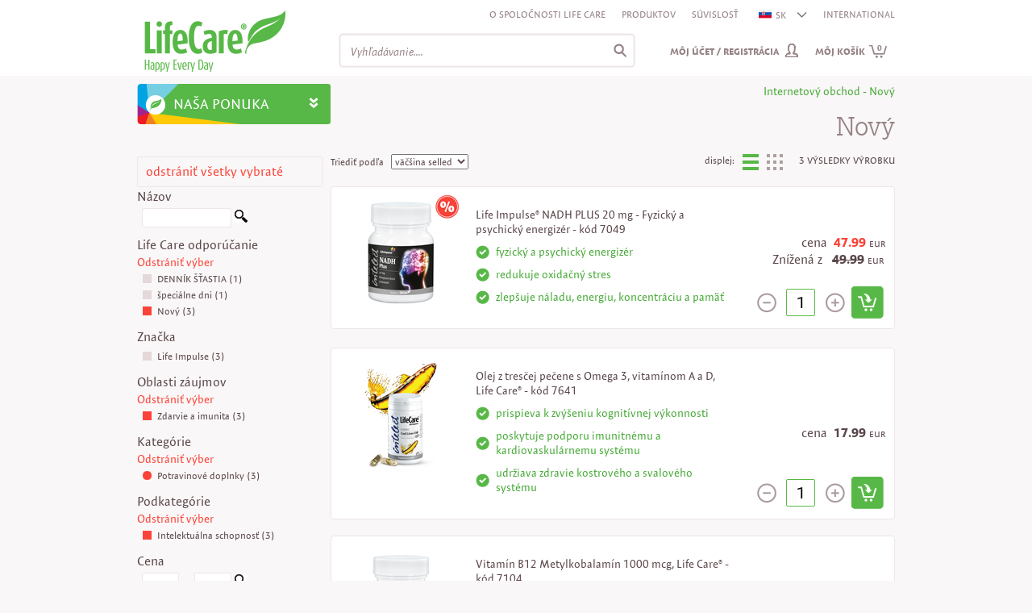

--- FILE ---
content_type: text/html; charset=utf-8
request_url: https://club.life-care.com/sklad/Capacidad-intelectual,Nuevos-productos,Salud-e-Inmunidad,Suplementos-diet%EF%BF%BD%EF%BF%BDticos/K03Z/SK/?seeAll=1-6&tagsIDs=271-97-243-153&display=list
body_size: 174483
content:

<!DOCTYPE html>
<html>
<head id="ctl00_Head1"><meta http-equiv="Content-Type" content="text/html; charset=UTF-8" /><meta http-equiv="cache-control" content="no-cache" /><meta http-equiv="expires" content="0" /><meta http-equiv="pragma" content="no-cache" />
        <meta http-equiv="X-UA-Compatible" content="IE=edge" /><meta name="robots" content="index, follow"/><meta http-equiv="Content-Language" content="sk"/>
<meta name="description" content="Online obchod , Potravinové doplnky, Intelektuálna schopnosť, Nový, Zdarvie a imunita,  LifeCare"/>
<link href="/Images/Ico/favicon.ico" rel="icon" type="image/x-icon"/>
<link href='/Css/Core/Core.css'   rel="stylesheet" type="text/css"/>
<link href='/Css/Site.css'   rel="stylesheet" type="text/css"/>
<script type="text/javascript" src="//use.typekit.net/zux0gig.js"></script><script type="text/javascript">  (function(i,s,o,g,r,a,m){i['GoogleAnalyticsObject']=r;i[r]=i[r]||function(){
(i[r].q=i[r].q||[]).push(arguments)},i[r].l=1*new Date();a=s.createElement(o),
m=s.getElementsByTagName(o)[0];a.async=1;a.src=g;m.parentNode.insertBefore(a,m)
})(window,document,'script','//www.google-analytics.com/analytics.js','ga');

ga('create', 'UA-2651878-2', 'auto');
ga('send', 'pageview');

(function(w,d,s,l,i){w[l]=w[l]||[];w[l].push({'gtm.start':
new Date().getTime(),event:'gtm.js'});var f=d.getElementsByTagName(s)[0],
j=d.createElement(s),dl=l!='dataLayer'?'&l='+l:'';j.async=true;j.src=
'https://www.googletagmanager.com/gtm.js?id='+i+dl;f.parentNode.insertBefore(j,f);
})(window,document,'script','dataLayer','GTM-PNCP7BC');
</script>
<!-- Facebook Pixel Code -->
<script>
!function(f,b,e,v,n,t,s){if(f.fbq)return;n=f.fbq=function(){n.callMethod?
n.callMethod.apply(n,arguments):n.queue.push(arguments)};if(!f._fbq)f._fbq=n;
n.push=n;n.loaded=!0;n.version='2.0';n.queue=[];t=b.createElement(e);t.async=!0;
t.src=v;s=b.getElementsByTagName(e)[0];s.parentNode.insertBefore(t,s)}(window,
document,'script','https://connect.facebook.net/en_US/fbevents.js');
fbq('init', '917702821652371'); // Insert your pixel ID here.
fbq('track', 'PageView');
</script>
<noscript><img height="1" width="1" style="display:none"
src="https://www.facebook.com/tr?id=917702821652371&ev=PageView&noscript=1"
/></noscript>
<!-- DO NOT MODIFY -->
<!-- End Facebook Pixel Code -->
<script type="text/javascript">(function(h,o,t,j,a,r){
        h.hj=h.hj||function(){(h.hj.q=h.hj.q||[]).push(arguments)};
        h._hjSettings={hjid:178053,hjsv:5};
        a=o.getElementsByTagName('head')[0];
        r=o.createElement('script');r.async=1;
        r.src=t+h._hjSettings.hjid+j+h._hjSettings.hjsv;
        a.appendChild(r);
    })(window,document,'//static.hotjar.com/c/hotjar-','.js?sv=');</script>
<script type="text/javascript">(function(e){var t=document,n=t.createElement("script");n.async=!0,n.defer=!0,n.src=e,t.getElementsByTagName("head")[0].appendChild(n)})("//c.flx1.com/78-19522.js?id=19522&m=78")</script>
<script src='/JS/StaticVars.js?rnd=3' type='text/javascript'></script>
<script type="text/javascript">stVarImgWebItemPath100x80="/MediaContent/ItemsImagesProcessed/7/100x80/";stVarBigImgWebItemPath="/MediaContent/ItemsImagesProcessed/7/";stVarImgWebItemPath200x196="/MediaContent/ItemsImagesProcessed/7/200x196/";stVarImgWebItemPath145x143="/MediaContent/ItemsImagesProcessed/7/145x143/";stVarImgWebItemPath62x60="/MediaContent/ItemsImagesProcessed/7/62x60/";stVarLoginPath="/registrácia/K12Z/SK/";stVarOpsOrderPath="/predaj/K59Z/SK/";stVarBasketPreviewPath="/objednávka-vizualizácia-ceny/K02Z/SK/";stVarItemDetailedPath="/produkt/K04Z/SK/";stVarItemSearchPath="/sklad/K03Z/SK/";stVarGlobalItemSearchPath="/Interfaces/Eshop/GlobalItemsSearch.aspx";stVarCmsContentPath="/obsah/K01Z/SK/";stVarWebSitePaths_ImgPath="/Images/";stVarWebSitePaths_WebSitePath="/";stVarOpsOrderRewritePageCode="K59Z";stVarSupracategoriesRewritePageCode="K07Z";</script>
<script src='/JS/Core/Core.js?rnd=16' type='text/javascript'></script>
<script src='/JS/Core/CoreExt.js?rnd=16' type='text/javascript'></script>
<script type="text/javascript">var wdgShpBasketInterfaceEntities = new Array();wdgShpBasketInterfaceEntities["wdgShpBasketNoItemsTextJS"]="Nemáte v košíku žiadne produkty";wdgShpBasketInterfaceEntities["wdgShpBasketBtnDelItemJS"]="Vymazať";wdgShpBasketInterfaceEntities["wdgShpBasketTotalValueTextJS"]="hodnota:";wdgShpBasketInterfaceEntities["wdgShpBasketNrItemsTextJS"]="Počet výrobkov:";wdgShpBasketInterfaceEntities["wdgShpBasketItemAddedJS"]="Produkt bol pridaný";wdgShpBasketInterfaceEntities["wdgShpBasketTotalPVATextJS"]="OHB";wdgShpBasketInterfaceEntities["wdgShpBasketSeeBasketJS"]="Pohľadnica";wdgShpBasketInterfaceEntities["wdgShpBasketItemAddedSeeMoreJS"]="Kto si kúpil tento produkt, tiež kúpil ...";wdgShpBasketInterfaceEntities["wdgShpBasketProcessAddJS"]="Spracovanie ...";wdgShpBasketInterfaceEntities["wdgShpBasketQtyTextJS"]="množstvo:";wdgShpBasketInterfaceEntities["wdgShpBasketLastAddedTextJS"]="Najnovšie produkty pridané:";wdgShpBasketInterfaceEntities["wdgShpBasketValueTextJS_NEW"]="hodnota";</script>
<script type="text/javascript">
            function WdgShpBasketGetEntityLanguageContent(code) {
                var langContent = "";
                if (wdgShpBasketInterfaceEntities) { 
                    if(wdgShpBasketInterfaceEntities[code])
                        langContent = wdgShpBasketInterfaceEntities[code];
                }
                return langContent;
            }</script>
<script type="text/javascript">var wdgSearchBarInterfaceEntities = new Array();wdgSearchBarInterfaceEntities["txtSearchBarAutocompleteFooterText"]="Pozrite si všetky nájdené záznamy @NrRecords";</script>
<script type="text/javascript">
            function WdgSearchBarGetEntityLanguageContent(code) {
                var langContent = "";
                if (wdgSearchBarInterfaceEntities) { 
                    if(wdgSearchBarInterfaceEntities[code])
                        langContent = wdgSearchBarInterfaceEntities[code];
                }
                return langContent;
            }</script>
<script src='/JS/Widgets/Widgets.js?rnd=25' type='text/javascript'></script>
<script src='/JS/Utils.js' type='text/javascript'></script>
<script src='/JS/LogError.js?rnd=3' type='text/javascript'></script>
<script src='/JS/Observer.js?rnd=3' type='text/javascript'></script>
<script type="text/javascript">workerObsEntity='ESHOP_DEFAULTPAGE';workerObsSess='onuq3ka0qxxmzl141z4latsr';workerObsURL='/sklad/Capacidad-intelectual,Nuevos-productos,Salud-e-Inmunidad,Suplementos-dietï¿½ï¿½ticos/K03Z/SK/?seeAll=1-6&tagsIDs=271-97-243-153&display=list';workerObsIP='3.148.102.94';</script>
<script type='text/javascript'>$(document).ready(function () { try{Typekit.load();}catch(e){} });</script>
<script type='text/javascript'>$(document).ready(function () {uiTopMenusBgColors[uiTopMenusBgColors.length]=new TopMenuBgColor(71,'#ffffff','#57b847');uiTopMenusBgColors[uiTopMenusBgColors.length]=new TopMenuBgColor(70,'#ffffff','#f38120');uiTopMenusBgColors[uiTopMenusBgColors.length]=new TopMenuBgColor(73,'#ffffff','#eb1c24');uiTopMenusBgColors[uiTopMenusBgColors.length]=new TopMenuBgColor(72,'#ffffff','#00b3c7');uiTopMenusBgColors[uiTopMenusBgColors.length]=new TopMenuBgColor(75,'#ffffff','#ffc905');uiTopMenusBgColors[uiTopMenusBgColors.length]=new TopMenuBgColor(76,'#ffffff','#a2238e');uiTopMenusBgColors[uiTopMenusBgColors.length]=new TopMenuBgColor(79,'#ffffff','#d04339');uiTopMenusBgColors[uiTopMenusBgColors.length]=new TopMenuBgColor(80,'#ffffff','#324156');uiTopMenusBgColors[uiTopMenusBgColors.length]=new TopMenuBgColor(81,'#57b847','#e2242b');});</script>

    <script src='/JS/EShop/Default.js?rnd=16' type='text/javascript'></script><title>
	Online obchod , Potravinové doplnky, Intelektuálna schopnosť, Nový, Zdarvie a imunita,  LifeCare
</title></head>
<body>

<form method="post" action="./?seeAll=1-6&amp;tagsIDs=271-97-243-153&amp;display=list&amp;ctryCode=SK" id="aspnetForm">
<div class="aspNetHidden">
<input type="hidden" name="__VIEWSTATE" id="__VIEWSTATE" value="/[base64]/[base64]/cm5kPTE2JyB0eXBlPSd0ZXh0L2phdmFzY3JpcHQnPjwvc2NyaXB0Pg0KPHNjcmlwdCBzcmM9Jy9KUy9Db3JlL0NvcmVFeHQuanM/[base64]/[base64]/cm5kPTI1JyB0eXBlPSd0ZXh0L2phdmFzY3JpcHQnPjwvc2NyaXB0Pg0KPHNjcmlwdCBzcmM9Jy9KUy9VdGlscy5qcycgdHlwZT0ndGV4dC9qYXZhc2NyaXB0Jz48L3NjcmlwdD4NCjxzY3JpcHQgc3JjPScvSlMvTG9nRXJyb3IuanM/[base64]/CvcOvwr/[base64]/wr3Dr8K/[base64]/wr3Dr8K/[base64]/CvcOvwr/[base64]/Cv8K9w6/Cv8K9dGljb3MvSzAzWi9CRS8/[base64]/wr3Dr8K/[base64]/CvcOvwr/[base64]/wr3Dr8K/[base64]/CvcOvwr/[base64]/Cv8K9w6/Cv8K9dGljb3MvSzAzWi9IVS8/[base64]/wr3Dr8K/[base64]/wr3Dr8K/[base64]/wr3Dr8K/[base64]/wr3Dr8K/[base64]/wr3Dr8K/[base64]/wr3Dr8K/[base64]/wr3Dr8K/[base64]/[base64]/[base64]/[base64]/[base64]/[base64]/c2VlQWxsPTEmdGFnc0lEcz0yNzEiIHRhcmdldD0iX3NlbGYiPlpkYXJ2aWUgYSBpbXVuaXRhPC9hPjwvbGk+PGxpPjxhIHN0eWxlPSIiIGlkPSJ0b3BNZW51SXRlbXNfNzAiIGhyZWY9Ii9za2xhZC9EZXRveGlrw6FjaWEtYS1kacOpdGEvSzAzWi9TSy8/c2VlQWxsPTEmdGFnc0lEcz0yNzIiIHRhcmdldD0iX3NlbGYiPkRldG94aWvDoWNpYSBhIGRpw6l0YTwvYT48L2xpPjxsaT48YSBzdHlsZT0iIiBpZD0idG9wTWVudUl0ZW1zXzczIiBocmVmPSIvc2tsYWQvU3Rhcm9zdGxpdm9zxaUtby1rcsOhc3UvSzAzWi9TSy8/c2VlQWxsPTEmdGFnc0lEcz0yNjgiIHRhcmdldD0iX3NlbGYiPlN0YXJvc3RsaXZvc8WlIG8ga3LDoXN1PC9hPjwvbGk+PGxpPjxhIHN0eWxlPSIiIGlkPSJ0b3BNZW51SXRlbXNfNzIiIGhyZWY9Ii9za2xhZC/[base64]/[base64]/[base64]/[base64]/[base64]/[base64]/[base64]/[base64]/[base64]/[base64]/[base64]/[base64]/[base64]/[base64]/[base64]/EjmFsxaFpZS1kb3Bsbmt5LEtvem1ldGlja8OpLWRvcGxua3ksU3Rhcm9zdGxpdm9zxaUtby1rcsOhc3UvSzAzWi9TSy8/[base64]/[base64]/EjGlzdGVuaWUsxIxpc3RlbmllLWRvbXUvSzAzWi9TSy8/c2VlQWxsPTEmdGFnc0lEcz0yNjktMjEzIiB0YXJnZXQ9Il9zZWxmIj7EjGlzdGVuaWU8L2E+PC9saT48bGkgY2xhc3M9ImJsYWNrMTIgcGFkZGluZy1sZWZ0LTUiPjxhIGlkPSJ0b3BTdWJtZW51TWVudUl0ZW1zXzEyNTYiIGhyZWY9Ii9za2xhZC/[base64]/c2VlQWxsPTEtNiZ0YWdzSURzPTI2OS0yMTMtMTQ4IiB0YXJnZXQ9Il9zZWxmIj5abcOhcm5pxaU8L2E+PC9saT48bGkgY2xhc3M9ImJsYWNrMTIgcGFkZGluZy1sZWZ0LTUiPjxhIGlkPSJ0b3BTdWJtZW51TWVudUl0ZW1zXzEyNjIiIGhyZWY9Ii9za2xhZC/[base64]/[base64]/EjGlzdGVuaWUsxIxpc3RlbmllLWRvbXUsU3RvdmUvSzAzWi9TSy8/[base64]/[base64]/[base64]/[base64]/[base64]/[base64]/[base64]/[base64]/[base64]/wr3Dr8K/[base64]/[base64]/[base64]/[base64]/[base64]/[base64]/Cv8K9w6/Cv8K9dGljb3MvSzAzWi9TSy8/[base64]/[base64]/[base64]/[base64]/[base64]/[base64]/dGFnSUQ9MjUmZW50aXR5SUQ9MTk0OTkiIHRpdGxlPSJIb3cgdG8gcHVyY2hhc2U/[base64]/[base64]/[base64]" />
</div>

<div class="aspNetHidden">

	<input type="hidden" name="__VIEWSTATEGENERATOR" id="__VIEWSTATEGENERATOR" value="6F755974" />
	<input type="hidden" name="__EVENTVALIDATION" id="__EVENTVALIDATION" value="/wEdAAYywobc1BOPzTVJVSn385HfRcVj82fPexVuxv/EZsTdZ/YPB0hOI+XWRMHb+gMzUU0fu4rabYrzcNGd+1+nFEApm1JfmAhgrQdyTZF870mHzKylu17JYq6drjVJylnRLoqnO+8yHHiCgj+hNdG3fMf8F84usELH6oEKDbODGSsxCw==" />
</div>
<div id="uiBgMain">
    <div id="headerFakeDiv" class="diplay-none pos-fixed z-index-97"></div>               
    <div id="uiMain">
        
        <div id="uiContent">            
            <div id="uiHeader"> 
                   
                <div id="ctl00_pnlHeader">
	                       
                    <div id="headerLogo" class="header-logo">
                        <a href="/SK/">
                        <img src="/Images/header-company-logo.png" class="header-company-logo" alt=""/>
                        </a>
                    </div>
                    <div class="header-content">
                        <div  style="height:31px;#height:29px;">
                             
                            <div class="float-right">
                                <div class="float-left padding-left-10"><a href="/obsah/Príbeh/Príbeh-Life-Care/K01Z/SK/?tagID=12&entityID=19494" title="Despre noi" target="_blank" >O spoločnosti Life Care</a></div><div class="float-left padding-left-10"><a href="/sklad/K03Z/SK/?seeAll=1" title="Products" target="_blank" >Produktov</a></div><div class="float-left padding-left-10"><a href="/obsah/Ako-nakupovať/Ako-nakupovať/K01Z/SK/?tagID=25&entityID=19499" title="Contact" target="_blank" >Súvislosť</a></div>
                                
                                <div class="float-left padding-left-10" style="z-index:100;">
                         <div style="position:relative;width:65px;border-bottom: 1px solid transparent;">
                        <div id="wdgCtryBar">
                            <ul><li id="liCtryBar_13_SK" ><a id="aCtryBar_13_SK" onclick="CtryBarOpenCloseClick(this);return false;" href="/sklad/Capacidad-intelectual,Nuevos-productos,Salud-e-Inmunidad,Suplementos-dietï¿½ï¿½ticos/K03Z/SK/?seeAll=1-6&tagsIDs=271-97-243-153&display=list" title="SK"><img src="/Images/Flags/flag-SK.png" style="padding-top:2px;padding-right:5px;" alt="SK"/>SK<img id="wdgCtryBarArrow" src="/Images/Bullets/arr-small-down.png" class="wdgCtryBar-arrow" alt=""/></a></li><li id="liCtryBar_001_RO"style='display:none;'><a id="aCtryBar_001_RO" href="/sklad/Capacidad-intelectual,Nuevos-productos,Salud-e-Inmunidad,Suplementos-dietï¿½ï¿½ticos/K03Z/RO/?seeAll=1-6&tagsIDs=271-97-243-153&display=list" title="RO"><img src="/Images/Flags/flag-RO.png" style="padding-top:2px;padding-right:5px;" alt="RO"/>RO</a></li><li id="liCtryBar_002_AT"style='display:none;'><a id="aCtryBar_002_AT" href="/sklad/Capacidad-intelectual,Nuevos-productos,Salud-e-Inmunidad,Suplementos-dietï¿½ï¿½ticos/K03Z/AT/?seeAll=1-6&tagsIDs=271-97-243-153&display=list" title="AT"><img src="/Images/Flags/flag-AT.png" style="padding-top:2px;padding-right:5px;" alt="AT"/>AT</a></li><li id="liCtryBar_003_BE"style='display:none;'><a id="aCtryBar_003_BE" href="/sklad/Capacidad-intelectual,Nuevos-productos,Salud-e-Inmunidad,Suplementos-dietï¿½ï¿½ticos/K03Z/BE/?seeAll=1-6&tagsIDs=271-97-243-153&display=list" title="BE"><img src="/Images/Flags/flag-BE.png" style="padding-top:2px;padding-right:5px;" alt="BE"/>BE</a></li><li id="liCtryBar_004_BG"style='display:none;'><a id="aCtryBar_004_BG" href="/sklad/Capacidad-intelectual,Nuevos-productos,Salud-e-Inmunidad,Suplementos-dietï¿½ï¿½ticos/K03Z/BG/?seeAll=1-6&tagsIDs=271-97-243-153&display=list" title="BG"><img src="/Images/Flags/flag-BG.png" style="padding-top:2px;padding-right:5px;" alt="BG"/>BG</a></li><li id="liCtryBar_005_EN"style='display:none;'><a id="aCtryBar_005_EN" href="/sklad/Capacidad-intelectual,Nuevos-productos,Salud-e-Inmunidad,Suplementos-dietï¿½ï¿½ticos/K03Z/EN/?seeAll=1-6&tagsIDs=271-97-243-153&display=list" title="EN"><img src="/Images/Flags/europa.png" style="padding-top:2px;padding-right:5px;" alt="EN"/>EN</a></li><li id="liCtryBar_006_FR"style='display:none;'><a id="aCtryBar_006_FR" href="/sklad/Capacidad-intelectual,Nuevos-productos,Salud-e-Inmunidad,Suplementos-dietï¿½ï¿½ticos/K03Z/FR/?seeAll=1-6&tagsIDs=271-97-243-153&display=list" title="FR"><img src="/Images/Flags/flag-FR.png" style="padding-top:2px;padding-right:5px;" alt="FR"/>FR</a></li><li id="liCtryBar_007_DE"style='display:none;'><a id="aCtryBar_007_DE" href="/sklad/Capacidad-intelectual,Nuevos-productos,Salud-e-Inmunidad,Suplementos-dietï¿½ï¿½ticos/K03Z/DE/?seeAll=1-6&tagsIDs=271-97-243-153&display=list" title="DE"><img src="/Images/Flags/flag-DE.png" style="padding-top:2px;padding-right:5px;" alt="DE"/>DE</a></li><li id="liCtryBar_008_HU"style='display:none;'><a id="aCtryBar_008_HU" href="/sklad/Capacidad-intelectual,Nuevos-productos,Salud-e-Inmunidad,Suplementos-dietï¿½ï¿½ticos/K03Z/HU/?seeAll=1-6&tagsIDs=271-97-243-153&display=list" title="HU"><img src="/Images/Flags/flag-HU.png" style="padding-top:2px;padding-right:5px;" alt="HU"/>HU</a></li><li id="liCtryBar_009_IE"style='display:none;'><a id="aCtryBar_009_IE" href="/sklad/Capacidad-intelectual,Nuevos-productos,Salud-e-Inmunidad,Suplementos-dietï¿½ï¿½ticos/K03Z/IE/?seeAll=1-6&tagsIDs=271-97-243-153&display=list" title="IE"><img src="/Images/Flags/flag-IE.png" style="padding-top:2px;padding-right:5px;" alt="IE"/>IE</a></li><li id="liCtryBar_10_IT"style='display:none;'><a id="aCtryBar_10_IT" href="/sklad/Capacidad-intelectual,Nuevos-productos,Salud-e-Inmunidad,Suplementos-dietï¿½ï¿½ticos/K03Z/IT/?seeAll=1-6&tagsIDs=271-97-243-153&display=list" title="IT"><img src="/Images/Flags/flag-IT.png" style="padding-top:2px;padding-right:5px;" alt="IT"/>IT</a></li><li id="liCtryBar_11_MD"style='display:none;'><a id="aCtryBar_11_MD" href="/sklad/Capacidad-intelectual,Nuevos-productos,Salud-e-Inmunidad,Suplementos-dietï¿½ï¿½ticos/K03Z/MD/?seeAll=1-6&tagsIDs=271-97-243-153&display=list" title="MD"><img src="/Images/Flags/flag-MD.png" style="padding-top:2px;padding-right:5px;" alt="MD"/>MD</a></li><li id="liCtryBar_12_RS"style='display:none;'><a id="aCtryBar_12_RS" href="/sklad/Capacidad-intelectual,Nuevos-productos,Salud-e-Inmunidad,Suplementos-dietï¿½ï¿½ticos/K03Z/RS/?seeAll=1-6&tagsIDs=271-97-243-153&display=list" title="RS"><img src="/Images/Flags/flag-RS.png" style="padding-top:2px;padding-right:5px;" alt="RS"/>RS</a></li><li id="liCtryBar_14_ES"style='display:none;'><a id="aCtryBar_14_ES" href="/sklad/Capacidad-intelectual,Nuevos-productos,Salud-e-Inmunidad,Suplementos-dietï¿½ï¿½ticos/K03Z/ES/?seeAll=1-6&tagsIDs=271-97-243-153&display=list" title="ES"><img src="/Images/Flags/flag-ES.png" style="padding-top:2px;padding-right:5px;" alt="ES"/>ES</a></li><li id="liCtryBar_15_TR"style='display:none;'><a id="aCtryBar_15_TR" href="/sklad/Capacidad-intelectual,Nuevos-productos,Salud-e-Inmunidad,Suplementos-dietï¿½ï¿½ticos/K03Z/TR/?seeAll=1-6&tagsIDs=271-97-243-153&display=list" title="TR"><img src="/Images/Flags/flag-TR.png" style="padding-top:2px;padding-right:5px;" alt="TR"/>TR</a></li><li id="liCtryBar_16_GB"style='display:none;'><a id="aCtryBar_16_GB" href="/sklad/Capacidad-intelectual,Nuevos-productos,Salud-e-Inmunidad,Suplementos-dietï¿½ï¿½ticos/K03Z/GB/?seeAll=1-6&tagsIDs=271-97-243-153&display=list" title="GB"><img src="/Images/Flags/flag-EN.png" style="padding-top:2px;padding-right:5px;" alt="GB"/>GB</a></li></ul></div></div></div><div class="float-left align-right padding-left-10"><a id="aCtryBar_100_International" href="https://club.life-care.com/international/" title="INTERNATIONAL" target="_blank">INTERNATIONAL</a></div>
                            </div>                                    
                            <div class="clear-both"></div>
                        </div>
                        <div>
                            <div class="float-right" style="width:90%;">
                                
                            </div>
                            <div class="clear-left"></div>
                        </div>
                        <div>
                            <div class="float-left padding-left-10">
                                <div>
                                    <div class="float-left">                                
                                        <div id="wdgSearchBarDivCmb" style="width:2px;">
                                                  
                                                <input type="hidden" id="wdgSearchBarTypeHidden" name="wdgSearchBarTypeHidden" value="item"/>
                                                <input type="hidden" id="wdgSearchBarCmsTagIDHidden" name="wdgSearchBarCmsTagIDHidden" value=""/>
                                        </div>                                
                                        <div id="wdgSearchBarDivText" class="ui-widget">
                                            <input type="text" id="wdgSearchBarInputText"  class="italic" name="wdgSearchBarInputText" value="Vyhľadávanie...."/>
                                            <input type="hidden" id="hiddenWdgSearchBarDefaultInputText" value="Vyhľadávanie...."/>
                                        </div>                                
                                        <div class="clear-both"></div>
                                    </div>
                                    <div class="clear-left"></div>
                            </div>
                            </div>    
                            <div id="uiLoginAndBasket">
                                <div class="float-right">
                                    <div id="wdgShpBasket"><div id="wdgShpBasketLi"><div id="wdgShpBasketData" onclick="javascript:document.location.href='/objednávka-vizualizácia-ceny/K02Z/SK/';return false;"><a id="wdgShpBasketText" href="/objednávka-vizualizácia-ceny/K02Z/SK/">Môj košík<span id="wdgShpBasketNrItems">0</span></a></div><div id="wdgShpBasketDetails"><div id="wdgShpBasketDetailsData"><ul><li>
                                    <div class="wdgShpBasketDetails-div-item" style="width:320px;margin-left:-30px;">
                                        <span>nemáte žiadne produkty v košíku</span></div>                                    
                                    </li>
                                    </ul>
                                    </div><div id="wdgShpBasketDetailsBottom">&nbsp;</div></div></div></div>
                                </div>
                                <div class="float-right">    
                                    <div id="wdgUserLoginUI"><div id="wdgUserLoginContent"><div><a id="wdgUserLogin" href="/registrácia/K12Z/SK/">Môj účet / Registrácia</a></div>
                                    <div id="wdgUserLoginDetails" style="display:none;">                                        
                                        <div class="padding-top-5 width-max padding-right-10"><input type="text" id="wdgUserLoginUserName" name="wdgUserLoginUserName" placeholder="užívateľ"  class="input-text-login-radius4 "/></div>                                        
                                        <div class="padding-top-5 width-max padding-right-10"><input type="password" id="wdgUserLoginPasswd" name="wdgUserLoginPasswd" placeholder="heslo" class="input-text-login-radius4 "/></div>
                                        <div class="padding-top-5 width-max padding-right-10">
                                            <input type="checkbox" id="wdgUserLoginChckBoxGDPR" name="wdgUserLoginChckBoxGDPR" style="opacity: 0.8;filter:alpha(opacity=80);"/><label id="wdgUserLoginLblGDPR" for="wdgUserLoginChckBoxGDPR">Súhlasím so spracovaním osobných údajov podľa <a target="_blank" class="underline" href=" https://life-care.com/obsah/V%C5%A1eobecn%C3%A9-obchodn%C3%A9-podmienky/Nariadenie-o-ochrane-osobn%C3%BDch-%C3%BAdajov-(GDPR)/K01Z/SK/?tagID=24&entityID=19576">GDPR</a></label><br/>
                                            <span id="wdgUserLoginLblGDPRError" class="display-none" style="color:#ffff00;">Požadované pole</span>
                                        </div>
                                        <div class="padding-top-5 width-max padding-right-10">
                                            <input type="checkbox" id="wdgUserLoginChckBoxDataProcessing" name="wdgUserLoginChckBoxDataProcessing" style="opacity: 0.8;filter:alpha(opacity=80);"/><label id="wdgUserLoginLblDataProcessing" for="wdgUserLoginChckBoxDataProcessing">Dohoda o spolupráci ako pridružený prevádzkovateľ podľa <a target="_blank" class="underline" href="https://life-care.com/obsah/V%C5%A1eobecn%C3%A9-obchodn%C3%A9-podmienky/Dohoda-o-spolupr%C3%A1ci-ako-pridru%C5%BEen%C3%BD-prev%C3%A1dzkovate%C4%BE-pod%C4%BEa-GDPR/K01Z/SK/?tagID=24&entityID=19598 ">GDPR</a></label><br/>
                                            <span id="wdgUserLoginLblDataProcessingError" class="display-none" style="color:#ffff00;">Požadované pole</span>
                                        </div>
                                        <div class="padding-top-10 margin-plus width-max">
                                            <input type="hidden" id="wdgUserIsLoginAction" name="wdgUserIsLoginAction"/>
                                            <div class="float-left">                                            
                                                <input type ="button" class="btn-almost-white-radius4 bold" id="wdgUserLoginBtn" name="wdgUserLoginBtn" onclick="WdgUserLoginDetailsLoginBtnClick()" value="Prihlásiť"/>
                                            </div>
                                            <div class="float-right">
                                                <a href="/registrácia/K12Z/SK/?act=recoverpasswd" id="wdgUserLoginRecoverPasswd">zabudol si heslo?</a>
                                            </div>
                                            <div class="clear-left"></div>
                                        </div>
                                        <div id="wdgUserLoginBottom">
                                            <div id="wdgUserLoginBoxLowerContent">    
                                                <p class="strongTitle-white">Nový užívateľ?</p>
                                                <p id="wdgUserLoginNewAccountText">Vytvorte si bezplatný účet a začnite využívať výhody partnerov Life Care! Spojíte sa s komunitou ľudí šťastnými.&nbsp;<a href="#" id="wdgUserLoginNewAccountDetailsLink">Chcete viac informácií? >></a></p>
                                                <div class="margin-plus2">
                                                    <input type ="button" class="btn-almost-white-radius4 bold" id="wdgUserLoginRegister" name="wdgUserLoginRegister" onclick="document.location.href='/zaregistrovanie/K60Z/SK/?step=1'" value="Vytvorte účet"/>
                                                </div>
                                            </div>
                                        </div>                                        
                                    </div></div></div>
                                </div>
                                
                                <div class="clear-right"></div>
                            </div>
                            
                            <div class="float-right" style="padding-right:70px;">
                                <!--<a id="wdgQuickOpsOrder" href="/predaj/K59Z/SK/?act=basket">Rýchla objednávka</a>-->
                                
                                    
                            </div>
                            <div class="clear-both"></div>                        
                        </div>
                    </div>
                    <div class="clear-left"></div>
                    
                
</div>
            </div>
            <div id="uiTopMenuContent">  
                <div id="uiTopMenuPosition">              
                <div id="uiTopMenu">   
                    <div id="uiTopMenuOpener">
                        <div id="uiTopMenuOpenerContent">                            
                            <div class="float-left">
                                Naša ponuka
                            </div>
                            <div class="float-right padding-right-5">
                                <img id="imgLeftMenuOpener" src="../../../../Images/Bullets/menu-opener-arrow-down.png" />
                            </div>
                        </div>
                    </div>             
                    <div id="wdgTopMenu" style="display:none;">
                        <div id="topMenuLeft">
                            <ul class="top-menu-ul" id="topMenuLeftUL">
                                <li class="top-menu-li-first"><a style="" id="topMenuItems_71" href="/sklad/Zdarvie-a-imunita/K03Z/SK/?seeAll=1&tagsIDs=271" target="_self">Zdarvie a imunita</a></li><li><a style="" id="topMenuItems_70" href="/sklad/Detoxikácia-a-diéta/K03Z/SK/?seeAll=1&tagsIDs=272" target="_self">Detoxikácia a diéta</a></li><li><a style="" id="topMenuItems_73" href="/sklad/Starostlivosť-o-krásu/K03Z/SK/?seeAll=1&tagsIDs=268" target="_self">Starostlivosť o krásu</a></li><li><a style="" id="topMenuItems_72" href="/sklad/Čistenie-domu/K03Z/SK/?seeAll=1&tagsIDs=269" target="_self">Čistenie domu</a></li><li><a style="" id="topMenuItems_75" href="/sklad/Výživa-a-šport/K03Z/SK/?seeAll=1&tagsIDs=270" target="_self">Výživa a šport</a></li><li><a style="" id="topMenuItems_76" href="/magazin/Bani-si-Antreprenoriat/K03Z/SK/?seeAll=1&tagsIDs=265" target="_self">Peniaze a Podnikanie</a></li><li><a class="font-14" style="padding:2px 9px 2px 0px;" id="topMenuItems_79" href="/sklad/DENNÍK-ŠŤASTIA,špeciálne-dni/K03Z/SK/?seeAll=1&tagsIDs=276-275" target="_self"  onmouseover="GlobalChangeLinkImgSrc(this,'https://club.life-care.com/MediaContent/WebMenu/menu_header_promo_over.png');" onmouseout="GlobalChangeLinkImgSrc(this,'https://club.life-care.com/MediaContent/WebMenu/menu_header_promo.png');" ><img src="https://club.life-care.com/MediaContent/WebMenu/menu_header_promo.png" class="valign-middle" alt="" /> <span style="" >AKČNÉ</span></a></li><li><a class="font-14" style="padding:2px 9px 2px 0px;" id="topMenuItems_80" href="/sklad/Nový/K03Z/SK/?seeAll=1&tagsIDs=153" target="_self"  onmouseover="GlobalChangeLinkImgSrc(this,'https://club.life-care.com/MediaContent/WebMenu/menu_header_news_over.png');" onmouseout="GlobalChangeLinkImgSrc(this,'https://club.life-care.com/MediaContent/WebMenu/menu_header_news.png');" ><img src="https://club.life-care.com/MediaContent/WebMenu/menu_header_news.png" class="valign-middle" alt="" /> <span style="" >NOVÝ</span></a></li><li style="line-height:40px;vertical-align:middle;background-color:#57b847;color:#ffffff !important;border-radius:4px;margin-right:10px;"><a class="font-14" style="color:#ffffff !important;padding:2px 9px 2px 0px;" id="topMenuItems_81" href="/obsah/Tvoje-podnikanie-Life-Care/Tvoje-podnikanie-Life-Care/K01Z/SK/?tagID=41&entityID=19994&tagTypeIds=20-24" target="_self"  onmouseover="GlobalChangeLinkImgSrc(this,'https://club.life-care.com/MediaContent/WebMenu/Icon_franciza-Life-Care-mouse_over-2.png');" onmouseout="GlobalChangeLinkImgSrc(this,'https://club.life-care.com/MediaContent/WebMenu/Icon_franciza-Life-Care-normal1.png');" ><img src="https://club.life-care.com/MediaContent/WebMenu/Icon_franciza-Life-Care-normal1.png" class="valign-middle" alt="" /> <span style="color:#ffffff !important;" >Tvoje podnikanie Life Care</span></a></li>
                            </ul>
                        </div>                                  
                        <div class="clear-both"></div>
                        <div id="uiTopSubmenu">
                            <div id="topSubmenuContent">               
                                <div id="topSubmenuContentData">                                    
                                    <div id="topMenuItems_71_Submenu" class="top-submenu-items"><div class="padding-top-15"><div class="float-left"><div><div class="top-submenu-section-div"><div class="float-left"><ul><li class="padding-top-5 gray14 bold"><a id="topSubmenuMenuItems_1194" href="/sklad/Potravinové-doplnky,Zdarvie-a-imunita/K03Z/SK/?seeAll=1-6&tagsIDs=271-97" target="_self">Potravinové doplnky</a></li><li class="black12 padding-left-5"><a id="topSubmenuMenuItems_1203" href="/sklad/Podpora-imunitného-systému,Zdarvie-a-imunita/K03Z/SK/?seeAll=1-6&tagsIDs=271-143" target="_self">Podpora imunitného systému</a></li><li class="black12 padding-left-5"><a id="topSubmenuMenuItems_1207" href="/sklad/Vitalita,Zdarvie-a-imunita/K03Z/SK/?seeAll=1-6&tagsIDs=271-149" target="_self">Vitalita</a></li><li class="black12 padding-left-5"><a id="topSubmenuMenuItems_1208" href="/sklad/Srdcovocievne,Zdarvie-a-imunita/K03Z/SK/?seeAll=1-6&tagsIDs=271-112" target="_self">Srdcovocievne</a></li><li class="black12 padding-left-5"><a id="topSubmenuMenuItems_1210" href="/sklad/Pohyblivosť-kĺbov,Zdarvie-a-imunita/K03Z/SK/?seeAll=1-6&tagsIDs=271-133" target="_self">Pohyblivosť kĺbov</a></li><li class="black12 padding-left-5"><a id="topSubmenuMenuItems_1211" href="/sklad/Zdarvie-a-imunita,Zníženie-stresu/K03Z/SK/?seeAll=1-6&tagsIDs=271-138" target="_self">Zníženie stresu</a></li><li class="black12 padding-left-5"><a id="topSubmenuMenuItems_1212" href="/sklad/Udržanie-mladosti,Zdarvie-a-imunita/K03Z/SK/?seeAll=1-6&tagsIDs=271-131" target="_self">Udržanie mladosti</a></li><li class="black12 padding-left-5"><a id="topSubmenuMenuItems_1205" href="/sklad/Alergie,Zdarvie-a-imunita/K03Z/SK/?seeAll=1&tagsIDs=271-98" target="_self">Alergie</a></li><li class="black12 padding-left-5"><a id="topSubmenuMenuItems_1209" href="/sklad/Intelektuálna-schopnosť,Zdarvie-a-imunita/K03Z/SK/?seeAll=1-6&tagsIDs=271-243" target="_self">Intelektuálna schopnosť</a></li><li class="black12 padding-left-5"><a id="topSubmenuMenuItems_1204" href="/store/Health-and-Immunity,Metabolic-support/K03Z/SK/?seeAll=1-6&tagsIDs=271-260" target="_self">Metabolická podpora</a></li><li class="black12 padding-left-5"><a id="topSubmenuMenuItems_1213" href="/sklad/Hydration-and-oxygenation,Zdarvie-a-imunita/K03Z/SK/?seeAll=1-6&tagsIDs=271-253" target="_self">Hydratácia a okysličovanie</a></li><li class="black12 padding-left-5"><a id="topSubmenuMenuItems_1376" href="/sklad/Sexuálne-toniká,Zdarvie-a-imunita/K03Z/SK/?seeAll=1-6&tagsIDs=271-144" target="_self">Sexuálne toniká</a></li></ul></div><div class="float-left"><ul><li class="padding-top-5 gray14 bold"><a id="topSubmenuMenuItems_1195" href="/sklad/Terapeutická-kozmetika,Zdarvie-a-imunita/K03Z/SK/?seeAll=1&tagsIDs=271-93" target="_self">Terapeutická kozmetika</a></li><li class="black12 padding-left-5"><a id="topSubmenuMenuItems_1215" href="/sklad/Proti-reume,Zdarvie-a-imunita/K03Z/SK/?seeAll=1-6&tagsIDs=271-236" target="_self">Proti reume</a></li><li class="black12 padding-left-5"><a id="topSubmenuMenuItems_1216" href="/sklad/Proti-zápalu,Zdarvie-a-imunita/K03Z/SK/?seeAll=1-6&tagsIDs=271-103" target="_self">Proti zápalu</a></li><li class="black12 padding-left-5"><a id="topSubmenuMenuItems_1224" href="/sklad/Foot-care,Zdarvie-a-imunita/K03Z/SK/?seeAll=1-6&tagsIDs=271-254" target="_self">Starostlivosť o nohy</a></li><li class="black12 padding-left-5"><a id="topSubmenuMenuItems_1218" href="/sklad/Other-special-needs,Zdarvie-a-imunita/K03Z/SK/?seeAll=1-6&tagsIDs=271-235" target="_self">Ďalšie špeciálne potreby</a></li></ul></div><div class="clear-left"></div></div></div></div><div class="top-submenu-items-column-banners"><ul><li><div class="display-inline"><a href="/Interfaces/sklad/Podpora-imunitného-systému,Zdarvie-a-imunita/K03Z/SK/?seeAll=1-6&tagsIDs=271-143" target="_self"><img style="border:0px;" src="https://club.life-care.com/MediaContent/Banners/lifecare-banner_290x410-23_6-SK-sanatate.png" alt=""/></a></div></li><li><div class="display-inline"><a href="/Interfaces/produs/K04Z/RO/?itemID=16889" target="_self"></a></div></li></ul></div><div class="clear-both"></div></div></div><div id="topMenuItems_70_Submenu" class="top-submenu-items"><div class="padding-top-15"><div class="float-left"><div><div class="top-submenu-section-div"><div class="float-left"><ul><li class="padding-top-5 gray14 bold"><a id="topSubmenuMenuItems_1165" href="/sklad/Detoxikácia-a-diéta,Regulácia-hmotnosti/K03Z/SK/?seeAll=1&tagsIDs=272-212" target="_self">Regulácia hmotnosti</a></li><li class="black12 padding-left-5"><a id="topSubmenuMenuItems_1168" href="/sklad/Detoxikácia-a-diéta,Regulácia-hmotnosti,Regulácia-hmotnosti/K03Z/SK/?seeAll=1&tagsIDs=272-212-114" target="_self">Regulácia hmotnosti</a></li><li class="padding-top-5 gray14 bold"><a id="topSubmenuMenuItems_1169" href="/sklad/Detoxikácia-a-diéta/K03Z/SK/?seeAll=1&tagsIDs=272" target="_self">Detoxikácia</a></li><li class="black12 padding-left-5"><a id="topSubmenuMenuItems_1191" href="/sklad/Detoxikácia,Detoxikácia-a-diéta/K03Z/SK/?seeAll=1&tagsIDs=272-215" target="_self">Detoxikácia</a></li></ul></div><div class="float-left"><ul><li class="padding-top-5 gray14 bold"><a id="topSubmenuMenuItems_1190" href="/sklad/Detoxikácia-a-diéta,Trávenie/K03Z/SK/?seeAll=1&tagsIDs=272-216" target="_self">Trávenie</a></li><li class="black12 padding-left-5"><a id="topSubmenuMenuItems_1189" href="/sklad/Detoxikácia-a-diéta,Trávenie,Trávenie/K03Z/SK/?seeAll=1&tagsIDs=272-216-119" target="_self">Trávenie</a></li></ul></div><div class="clear-left"></div></div></div></div><div class="top-submenu-items-column-banners"><ul><li><div class="display-inline"><a href="/Interfaces/sklad/Detoxikácia-a-diéta,Regulácia-hmotnosti,Regulácia-hmotnosti/K03Z/SK/?seeAll=1&tagsIDs=272-212-114" target="_self"><img style="border:0px;" src="https://club.life-care.com/MediaContent/Banners/lifecare-banner_290x410-23_6-SK-slabire.png" alt=""/></a></div></li></ul></div><div class="clear-both"></div></div></div><div id="topMenuItems_73_Submenu" class="top-submenu-items"><div class="padding-top-15"><div class="float-left"><div><div class="top-submenu-section-div"><div class="float-left"><ul><li class="padding-top-5 gray14 bold"><a id="topSubmenuMenuItems_1275" href="/sklad/Kozmetika,Starostlivosť-o-krásu/K03Z/SK/?seeAll=1-6&tagsIDs=268-92" target="_self">Kozmetika</a></li><li class="black12 padding-left-5"><a id="topSubmenuMenuItems_1280" href="/sklad/Kozmetika,Starostlivosť-o-krásu,Tvár-a-pery/K03Z/SK/?seeAll=1-6&tagsIDs=268-92-121" target="_self">Tvár a pery</a></li><li class="black12 padding-left-5"><a id="topSubmenuMenuItems_1281" href="/sklad/Kozmetika,Oči,Starostlivosť-o-krásu/K03Z/SK/?seeAll=1-6&tagsIDs=268-92-135" target="_self">Oči</a></li><li class="black12 padding-left-5"><a id="topSubmenuMenuItems_1282" href="/sklad/Starostlivosť-o-krásu,Telo/K03Z/SK/?seeAll=1-6&tagsIDs=268-116" target="_self">Telo</a></li><li class="black12 padding-left-5"><a id="topSubmenuMenuItems_1301" href="/sklad/Denná-hygiena,Kozmetika,Starostlivosť-o-krásu/K03Z/SK/?seeAll=1-6&tagsIDs=268-92-126" target="_self">Denná hygiena</a></li><li class="black12 padding-left-5"><a id="topSubmenuMenuItems_1283" href="/sklad/Kozmetika,Starostlivosť-o-krásu,Ústna-hygiena/K03Z/SK/?seeAll=1-6&tagsIDs=268-92-127" target="_self">Ústna hygiena</a></li><li class="black12 padding-left-5"><a id="topSubmenuMenuItems_1302" href="/sklad/Anti-cellulite,Kozmetika,Starostlivosť-o-krásu/K03Z/SK/?seeAll=1-6&tagsIDs=268-92-102" target="_self">Proti celulitíde</a></li><li class="black12 padding-left-5"><a id="topSubmenuMenuItems_1284" href="/sklad/Kozmetika,Starostlivosť-o-krásu,Vlasy/K03Z/SK/?seeAll=1-6&tagsIDs=268-92-136" target="_self">Vlasy</a></li><li class="black12 padding-left-5"><a id="topSubmenuMenuItems_1286" href="/sklad/Deti,Kozmetika,Starostlivosť-o-krásu/K03Z/SK/?seeAll=1-6&tagsIDs=268-92-115" target="_self">Deti</a></li><li class="black12 padding-left-5"><a id="topSubmenuMenuItems_1287" href="/sklad/Muži,Starostlivosť-o-krásu/K03Z/SK/?seeAll=1-6&tagsIDs=268-106" target="_self">Muži</a></li></ul></div><div class="float-left"><ul><li class="padding-top-5 gray14 bold"><a id="topSubmenuMenuItems_1276" href="/sklad/Make-up,Starostlivosť-o-krásu/K03Z/SK/?seeAll=1&tagsIDs=268-95" target="_self">Mejkap</a></li><li class="black12 padding-left-5"><a id="topSubmenuMenuItems_1288" href="/sklad/Make-up,Oči,Starostlivosť-o-krásu/K03Z/SK/?seeAll=1-6&tagsIDs=268-95-135" target="_self">Oči</a></li><li class="black12 padding-left-5"><a id="topSubmenuMenuItems_1290" href="/sklad/Make-up,Pery,Starostlivosť-o-krásu/K03Z/SK/?seeAll=1-6&tagsIDs=268-95-110" target="_self">Pery</a></li><li class="black12 padding-left-5"><a id="topSubmenuMenuItems_1289" href="/sklad/Make-up,Skin,Starostlivosť-o-krásu/K03Z/SK/?seeAll=1-6&tagsIDs=268-95-261" target="_self">Koža</a></li><li class="padding-top-5 gray14 bold"><a id="topSubmenuMenuItems_1277" href="/sklad/Parfémy,Starostlivosť-o-krásu/K03Z/SK/?seeAll=1-6&tagsIDs=268-96" target="_self">Vône</a></li><li class="black12 padding-left-5"><a id="topSubmenuMenuItems_1293" href="/sklad/Parfémy,Starostlivosť-o-krásu,Ženy/K03Z/SK/?seeAll=1-6&tagsIDs=268-96-122" target="_self">Ženy</a></li><li class="black12 padding-left-5"><a id="topSubmenuMenuItems_1270" href="/sklad/Muži,Parfémy,Starostlivosť-o-krásu/K03Z/SK/?seeAll=1-6&tagsIDs=268-96-106" target="_self">Muži</a></li></ul></div><div class="float-left"><ul><li class="black12 padding-left-5"><a id="topSubmenuMenuItems_1307" href="/sklad/Skin-youth,Special-programs,Starostlivosť-o-krásu/K03Z/SK/?seeAll=1-6&tagsIDs=268-226-262" target="_self">Kožná mládež</a></li><li class="padding-top-5 gray14 bold"><a id="topSubmenuMenuItems_1310" href="/sklad/Ďalšie-doplnky,Kozmetické-doplnky,Starostlivosť-o-krásu/K03Z/SK/?seeAll=1-6&tagsIDs=268-90-233" target="_self">Kozmetické doplnky</a></li><li class="black12 padding-left-5"><a id="topSubmenuMenuItems_1294" href="/sklad/Ďalšie-doplnky,Starostlivosť-o-krásu/K03Z/SK/?seeAll=1-6&tagsIDs=268-233" target="_self">Ďalšie doplnky</a></li></ul></div><div class="clear-left"></div></div></div></div><div class="top-submenu-items-column-banners"><ul><li><div class="display-inline"><a href="/Interfaces/sklad/Kozmetika,Starostlivosť-o-krásu,Tvár-a-pery/K03Z/SK/?seeAll=1-6&tagsIDs=268-92-121" target="_self"><img style="border:0px;" src="https://club.life-care.com/MediaContent/Banners/lifecare-banner_290x410-23_6-SK-frumusete.png" alt=""/></a></div></li></ul></div><div class="clear-both"></div></div></div><div id="topMenuItems_72_Submenu" class="top-submenu-items"><div class="padding-top-15"><div class="float-left"><div><div class="top-submenu-section-div"><div class="float-left"><ul><li class="padding-top-5 gray14 bold"><a id="topSubmenuMenuItems_1251" href="/sklad/Čistenie,Čistenie-domu/K03Z/SK/?seeAll=1&tagsIDs=269-213" target="_self">Čistenie</a></li><li class="black12 padding-left-5"><a id="topSubmenuMenuItems_1256" href="/sklad/Čistenie,Čistenie-domu,Oblečenie/K03Z/SK/?seeAll=1&tagsIDs=269-213-139" target="_self">Oblečenie</a></li><li class="black12 padding-left-5"><a id="topSubmenuMenuItems_1255" href="/sklad/Čistenie,Čistenie-domu,Riad/K03Z/SK/?seeAll=1-6&tagsIDs=269-213-148" target="_self">Zmárniť</a></li><li class="black12 padding-left-5"><a id="topSubmenuMenuItems_1262" href="/sklad/Čistenie,Čistenie-domu,Univerzálne/K03Z/SK/?seeAll=1-6&tagsIDs=269-213-264" target="_self">Univerzálne</a></li><li class="black12 padding-left-5"><a id="topSubmenuMenuItems_1258" href="/sklad/Čistenie,Čistenie-domu,Podlahy/K03Z/SK/?seeAll=1&tagsIDs=269-213-137" target="_self">Podlahy</a></li><li class="black12 padding-left-5"><a id="topSubmenuMenuItems_1259" href="/sklad/Čistenie,Čistenie-domu,Sklo/K03Z/SK/?seeAll=1&tagsIDs=269-213-123" target="_self">Sklo</a></li><li class="black12 padding-left-5"><a id="topSubmenuMenuItems_1240" href="/sklad/Čistenie,Čistenie-domu,Stove/K03Z/SK/?seeAll=1-6&tagsIDs=269-213-237" target="_self">Sporák</a></li><li class="black12 padding-left-5"><a id="topSubmenuMenuItems_1241" href="/sklad/Čistenie,Čistenie-domu,Oven/K03Z/SK/?seeAll=1-6&tagsIDs=269-213-247" target="_self">Rúra</a></li><li class="black12 padding-left-5"><a id="topSubmenuMenuItems_1260" href="/sklad/Čistenie,Čistenie-domu,Odstraňovače-škvŕn/K03Z/SK/?seeAll=1-6&tagsIDs=269-213-141" target="_self">Odstraňovače škvŕn</a></li><li class="black12 padding-left-5"><a id="topSubmenuMenuItems_1261" href="/sklad/Čistenie,Čistenie-domu,Kúpeľňa/K03Z/SK/?seeAll=1-6&tagsIDs=269-213-105" target="_self">Kúpeľňa</a></li></ul></div><div class="clear-left"></div></div></div></div><div class="top-submenu-items-column-banners"><ul><li><div class="display-inline"><a href="/Interfaces/sklad/Čistenie,Čistenie-domu/K03Z/SK/?seeAll=1&tagsIDs=269-213" target="_self"><img style="border:0px;" src="https://club.life-care.com/MediaContent/Banners/lifecare-banner_290x410-23_6-SK-casa.png" alt=""/></a></div></li></ul></div><div class="clear-both"></div></div></div><div id="topMenuItems_75_Submenu" class="top-submenu-items"><div class="padding-top-15"><div class="float-left"><div><div class="top-submenu-section-div"><div class="float-left"><ul><li class="padding-top-5 gray14 bold"><a id="topSubmenuMenuItems_1318" href="/sklad/Výživa-a-šport,Zdravé-občerstvenie/K03Z/SK/?seeAll=1&tagsIDs=270-221" target="_self">Zdravé občerstvenie</a></li><li class="black12 padding-left-5"><a id="topSubmenuMenuItems_1319" href="/sklad/Výživa-a-šport,Zdravé-občerstvenie,Zdravé-občerstvenie/K03Z/SK/?seeAll=1&tagsIDs=270-124-221" target="_self">Zdravé občerstvenie</a></li><li class="padding-top-5 gray14 bold"><a id="topSubmenuMenuItems_1320" href="/sklad/Organická-káva,Výživa-a-šport/K03Z/SK/?seeAll=1&tagsIDs=270-209" target="_self">Organická káva</a></li><li class="black12 padding-left-5"><a id="topSubmenuMenuItems_1321" href="/sklad/Organická-káva,Organická-káva,Výživa-a-šport/K03Z/SK/?seeAll=1&tagsIDs=270-209-242" target="_self">Organická káva</a></li><li class="padding-top-5 gray14 bold"><a id="topSubmenuMenuItems_1322" href="/sklad/Doplnky-do-kuchyne,Výživa-a-šport/K03Z/SK/?seeAll=1&tagsIDs=270-204" target="_self">Doplnky do kuchyne</a></li><li class="black12 padding-left-5"><a id="topSubmenuMenuItems_1323" href="/sklad/Doplnky-do-kuchyne,Doplnky-do-kuchyne,Výživa-a-šport/K03Z/SK/?seeAll=1&tagsIDs=270-204-232" target="_self">Doplnky do kuchyne</a></li></ul></div><div class="clear-left"></div></div></div></div><div class="top-submenu-items-column-banners"><ul><li><div class="display-inline"><a href="/Interfaces/sklad/Výživa-a-šport,Zdravé-občerstvenie,Zdravé-občerstvenie/K03Z/SK/?seeAll=1&tagsIDs=270-124-221&descr=smoothie" target="_self"><img style="border:0px;" src="https://club.life-care.com/MediaContent/Banners/lifecare-banner_290x410-23_6-SK-nutritie.png" alt=""/></a></div></li></ul></div><div class="clear-both"></div></div></div><div id="topMenuItems_76_Submenu" class="top-submenu-items"><div class="padding-top-15"><div class="float-left"><div><div class="top-submenu-section-div"><div class="float-left"><ul><li><div  class="padding-top-5 gray14 bold" id="topSubmenuMenuItems_1346">Money events and <br/> Entrepreneurship</div></li><li><div  class="black12 padding-left-5" id="topSubmenuMenuItems_1330">Money Events and <br/>Entrepreneurship</div></li><li class="padding-top-5 gray14 bold"><a id="topSubmenuMenuItems_1343" href="/magazin/Bani-si-Antreprenoriat,Cursuri/K03Z/RO/?seeAll=1-6-3&tagsIDs=265-214" target="_self">Courses</a></li><li class="black12 padding-left-5"><a id="topSubmenuMenuItems_1344" href="/magazin/Bani-si-Antreprenoriat,Cursuri,Cursuri/K03Z/RO/?seeAll=1-6-3&tagsIDs=265-214-170" target="_self">Courses</a></li><li><div  class="padding-top-5 gray14 bold" id="topSubmenuMenuItems_1345">Trainings</div></li><li><div  class="black12 padding-left-5" id="topSubmenuMenuItems_1331">Trainings</div></li><li><div  class="padding-top-5 gray14 bold" id="topSubmenuMenuItems_1332">Conferences</div></li><li><div  class="black12 padding-left-5" id="topSubmenuMenuItems_1333">Conferences</div></li></ul></div><div class="float-left"><ul><li class="padding-top-5 gray14 bold"><a id="topSubmenuMenuItems_1348" href="/magazin/Bani-si-Antreprenoriat,Carti/CD/DVD/K03Z/RO/?seeAll=1-6-3&tagsIDs=265-210" target="_self">Books/CD/DVD</a></li><li class="black12 padding-left-5"><a id="topSubmenuMenuItems_1349" href="/magazin/Bani-si-Antreprenoriat,Carti/CD/DVD,Carti/CD/DVD/K03Z/RO/?seeAll=1-6-3&tagsIDs=265-210-244" target="_self">Books/CD/DVD</a></li><li class="padding-top-5 gray14 bold"><a id="topSubmenuMenuItems_1347" href="/magazin/Bani-si-Antreprenoriat,Produse-inscriptionate/K03Z/RO/?seeAll=1-6-3&tagsIDs=265-225" target="_self">Produse inscriptionate</a></li><li class="black12 padding-left-5"><a id="topSubmenuMenuItems_1334" href="/magazin/Bani-si-Antreprenoriat,Produse-inscriptionate,Produse-inscriptionate/K03Z/RO/?seeAll=1-6-3&tagsIDs=265-225-176" target="_self">Printed products</a></li><li class="padding-top-5 gray14 bold"><a id="topSubmenuMenuItems_1335" href="/magazin/Bani-si-Antreprenoriat,Insigne-recunoasteri/K03Z/RO/?seeAll=1-6-3&tagsIDs=265-222" target="_self">Badges, recognition</a></li><li class="black12 padding-left-5"><a id="topSubmenuMenuItems_1336" href="/magazin/Bani-si-Antreprenoriat,Insigne-recunoasteri,Insigne-recunoasteri/K03Z/RO/?seeAll=1-6-3&tagsIDs=265-255-222" target="_self">Badges, recognition</a></li><li class="padding-top-5 gray14 bold"><a id="topSubmenuMenuItems_1337" href="/magazin/Bani-si-Antreprenoriat,Materiale-dezvoltare-afacere/K03Z/RO/?seeAll=1-6-3&tagsIDs=265-223" target="_self">Business development materials</a></li><li class="black12 padding-left-5"><a id="topSubmenuMenuItems_1338" href="/magazin/Bani-si-Antreprenoriat,Materiale-dezvoltare-afacere,Materiale-dezvoltare-afacere/K03Z/RO/?seeAll=1-6-3&tagsIDs=265-223-256" target="_self">Business development materials</a></li></ul></div><div class="clear-left"></div></div></div></div><div class="top-submenu-items-column-banners"><ul><li><div class="display-inline"><a href="/Interfaces/produs/Pachet-emPower-1284/K04Z/RO/?itemID=17016" target="_self"><img style="border:0px;" src="https://club.life-care.com/MediaContent/Banners/lifecare-banner_290x410-25_7-SK_catalog.png" alt=""/></a></div></li></ul></div><div class="clear-both"></div></div></div><div id="topMenuItems_79_Submenu" class="top-submenu-items"><div class="padding-top-15"><div class="top-submenu-items-column-banners"><ul><li><div class="display-inline"><a href="/Interfaces/sklad/DENNÍK-ŠŤASTIA,špeciálne-dni/K03Z/SK/?seeAll=1-7&tagsIDs=275-276" target="_self"><img style="border:0px;" src="https://club.life-care.com/MediaContent/Banners/lifecare-banner_290x410-23_6-SK-promo.png" alt=""/></a></div></li><li><div class="display-inline"><a href="/Interfaces/content/Incentive-programs/Welcome-Program/K01Z/SK/?tagID=36&entityID=18968&tagTypeIds=20-24" target="_self"></a></div></li></ul></div><div class="clear-both"></div></div></div><div id="topMenuItems_80_Submenu" class="top-submenu-items"><div class="padding-top-15"><div class="top-submenu-items-column-banners"><ul><li><div class="display-inline"><a href="/Interfaces/product/Kräuter®-Magic-SuperFood-7008/K04Z/SK/?itemID=17538" target="_self"></a></div></li><li><div class="display-inline"><a href="/Interfaces/sklad/Kozmetika,Starostlivosť-o-krásu/K03Z/SK/?seeAll=1-6&tagsIDs=268-92&descr=equilibrium" target="_self"><img style="border:0px;" src="https://club.life-care.com/MediaContent/Banners/lifecare-banner_290x410-23_6-SK-nou.png" alt=""/></a></div></li></ul></div><div class="clear-both"></div></div></div><div id="topMenuItems_81_Submenu" class="top-submenu-items"><div class="padding-top-15"><div class="top-submenu-items-column-banners"><ul><li><div class="display-inline"><a href="obsah/Tvoje-podnikanie-Life-Care/Tvoje-podnikanie-Life-Care/K01Z/SK/?tagID=41&entityID=19994&tagTypeIds=20-24" target="_blank"><img style="border:0px;" src="https://club.life-care.com/MediaContent/Banners/lifecare-banner-meniu-font_Afacere-SK.jpg" alt=""/></a></div></li><li><div class="display-inline"><a href="https://academy.life-care.com/login" target="_blank"><img style="border:0px;" src="https://club.life-care.com/MediaContent/Banners/lifecare-banner-meniu-font_LCA-SK.jpg" alt=""/></a></div></li></ul></div><div class="clear-both"></div></div></div>                                    
                                </div>
                            </div>                        
                        </div>
                    </div>
                </div>
                </div>
                <div class="page-title">
                    <h1>Internetový obchod - Nový</h1>
                </div>                
                <div class="clear-both"></div>
            </div>
            <div id="uiPage">
                
                
                
                
               
                <div class="content-page">
                    
<div>             
    <div class="left-tags">         
        <div id="ctl00_MainContent_pnlRepeater">
	
        <div id="ctl00_MainContent_pnlClearAll" class="padding-10 left-tags-action-clear-all border-gray">
		
            <a id="ctl00_MainContent_hyperLinkClearAllSelections" href="/sklad/K03Z/SK/">odstrániť všetky vybraté</a>
        
	</div>
           
                        <div id="div_f_4" class="left-tags-group">
                        <ul id="ul_f_4">      
                        <li>
                            Názov
                        </li>               
                            
                        
                        
                        <li id="li_f_4">
                            
                                <ul id="ul_f_det_4">
                                
                                    <li>                                    
                                            <div><div class="float-left" style="width:110px"><input type="text" class="input-text-small" style="width:105px;" onfocus="javascript:FocusShpBasketTextBox(this,'descr','f_description_a_4');" id="f_description_txt_4" name="f_description_txt_4" value="" /></div><div class="float-left padding-left-5"><a id="f_description_a_4" href="/sklad/Capacidad-intelectual,Nuevos-productos,Salud-e-Inmunidad,Suplementos-dietï¿½ï¿½ticos/K03Z/SK/?seeAll=1-6&tagsIDs=271-97-243-153&display=list" onclick="CheckChangedQsParams('f_description_a_4');" title="Vyhľadajte meno"><img src="/Images/Bullets/search-16-black.png" style="padding-top:2px;" title="Vyhľadávanie" alt="Vyhľadajte meno" /></a></div><div class="clear-left"></div></div>
                                    </li>
                                
                                </ul>
                                                    
                        </li>
                    
                        

                    </ul>
                    </div>
               
                        <div id="div_f_7" class="left-tags-group">
                        <ul id="ul_f_7">      
                        <li>
                            Life Care odporúčanie
                        </li>               
                            
                        <li class="left-tags-action-del"><a id="f_clearAll_a_7" href="/sklad/Intelektuálna-schopnosť,Potravinové-doplnky,Zdarvie-a-imunita/K03Z/SK/?seeAll=1-6&tagsIDs=271-97-243&display=list" title="Odstrániť vybrané">Odstrániť výber</a></li>
                        
                        <li id="li_f_7">
                            
                                <ul id="ul_f_det_7">
                                
                                    <li>                                    
                                            <a id="f_tag_chck_a_276_7" href="/sklad/DENNÍK-ŠŤASTIA,Intelektuálna-schopnosť,Nový,Potravinové-doplnky,Zdarvie-a-imunita/K03Z/SK/?seeAll=1-6&tagsIDs=271-97-243-153-276&display=list" title="vybrať Life Care odporúčanie: DENNÍK ŠŤASTIA"><img class="left-tags-checkbox" alt="vybrať Life Care odporúčanie: DENNÍK ŠŤASTIA" title="vybrať Life Care odporúčanie: DENNÍK ŠŤASTIA" id="f_img_chck_276_7" name="f_img_chck_276_7" src="/Images/Bullets/chck-box-r.png"/>DENNÍK ŠŤASTIA (1)</a>
                                    </li>
                                    
                                    <li>                                    
                                            <a id="f_tag_chck_a_275_7" href="/sklad/Intelektuálna-schopnosť,Nový,Potravinové-doplnky,špeciálne-dni,Zdarvie-a-imunita/K03Z/SK/?seeAll=1-6&tagsIDs=271-97-243-153-275&display=list" title="vybrať Life Care odporúčanie: špeciálne dni"><img class="left-tags-checkbox" alt="vybrať Life Care odporúčanie: špeciálne dni" title="vybrať Life Care odporúčanie: špeciálne dni" id="f_img_chck_275_7" name="f_img_chck_275_7" src="/Images/Bullets/chck-box-r.png"/>špeciálne dni (1)</a>
                                    </li>
                                    
                                    <li>                                    
                                            <a id="f_tag_chck_a_153_7" href="/sklad/Intelektuálna-schopnosť,Potravinové-doplnky,Zdarvie-a-imunita/K03Z/SK/?seeAll=1-6&tagsIDs=271-97-243&display=list" title="vybrať Life Care odporúčanie: Nový"><img class="left-tags-checkbox" alt="vybrať Life Care odporúčanie: Nový" title="vybrať Life Care odporúčanie: Nový" id="f_img_chck_153_7" name="f_img_chck_153_7" src="/Images/Bullets/chck-box-r-checked.png"/>Nový (3)</a>
                                    </li>
                                
                                </ul>
                                                    
                        </li>
                    
                        

                    </ul>
                    </div>
               
                        <div id="div_f_1" class="left-tags-group">
                        <ul id="ul_f_1">      
                        <li>
                            Značka
                        </li>               
                            
                        
                        
                        <li id="li_f_1">
                            
                                <ul id="ul_f_det_1">
                                
                                    <li>                                    
                                            <a id="f_tag_chck_a_36_1" href="/sklad/Intelektuálna-schopnosť,Life-Impulse,Nový,Potravinové-doplnky,Zdarvie-a-imunita/K03Z/SK/?seeAll=1-6&tagsIDs=271-97-243-153-36&display=list" title="vybrať Značka: Life Impulse"><img class="left-tags-checkbox" alt="vybrať Značka: Life Impulse" title="vybrať Značka: Life Impulse" id="f_img_chck_36_1" name="f_img_chck_36_1" src="/Images/Bullets/chck-box-r.png"/>Life Impulse (3)</a>
                                    </li>
                                
                                </ul>
                                                    
                        </li>
                    
                        

                    </ul>
                    </div>
               
                        <div id="div_f_8" class="left-tags-group">
                        <ul id="ul_f_8">      
                        <li>
                            Oblasti záujmov
                        </li>               
                            
                        <li class="left-tags-action-del"><a id="f_clearAll_a_8" href="/sklad/Intelektuálna-schopnosť,Nový,Potravinové-doplnky/K03Z/SK/?seeAll=1-6&tagsIDs=97-243-153&display=list" title="Odstrániť vybrané">Odstrániť výber</a></li>
                        
                        <li id="li_f_8">
                            
                                <ul id="ul_f_det_8">
                                
                                    <li>                                    
                                            <a id="f_tag_chck_a_271_8" href="/sklad/Intelektuálna-schopnosť,Nový,Potravinové-doplnky/K03Z/SK/?seeAll=1-6&tagsIDs=97-243-153&display=list" title="vybrať Oblasti záujmov: Zdarvie a imunita"><img class="left-tags-checkbox" alt="vybrať Oblasti záujmov: Zdarvie a imunita" title="vybrať Oblasti záujmov: Zdarvie a imunita" id="f_img_chck_271_8" name="f_img_chck_271_8" src="/Images/Bullets/chck-box-r-checked.png"/>Zdarvie a imunita (3)</a>
                                    </li>
                                
                                </ul>
                                                    
                        </li>
                    
                        

                    </ul>
                    </div>
               
                        <div id="div_f_3" class="left-tags-group">
                        <ul id="ul_f_3">      
                        <li>
                            Kategórie
                        </li>               
                            
                        <li class="left-tags-action-del"><a id="f_clearAll_a_3" href="/sklad/Intelektuálna-schopnosť,Nový,Zdarvie-a-imunita/K03Z/SK/?seeAll=1-6&tagsIDs=271-243-153&display=list" title="Odstrániť vybrané">Odstrániť výber</a></li>
                        
                        <li id="li_f_3">
                            
                                <ul id="ul_f_det_3">
                                
                                    <li>                                    
                                            <a id="f_tag_excl_a_97_3" href="/sklad/Intelektuálna-schopnosť,Nový,Zdarvie-a-imunita/K03Z/SK/?seeAll=1-6&tagsIDs=271-243-153&display=list" title="vybrať Kategórie: Potravinové doplnky"><img class="left-tags-radio" alt="vybrať Kategórie: Potravinové doplnky" title="vybrať Kategórie: Potravinové doplnky" id="f_img_radio_97_3" name="f_img_radio_97_3" src="/Images/Bullets/radio-btn-checked.png"/>Potravinové doplnky (3)</a>
                                    </li>
                                
                                </ul>
                                                    
                        </li>
                    
                        

                    </ul>
                    </div>
               
                        <div id="div_f_6" class="left-tags-group">
                        <ul id="ul_f_6">      
                        <li>
                            Podkategórie
                        </li>               
                            
                        <li class="left-tags-action-del"><a id="f_clearAll_a_6" href="/sklad/Nový,Potravinové-doplnky,Zdarvie-a-imunita/K03Z/SK/?seeAll=1-6&tagsIDs=271-97-153&display=list" title="Odstrániť vybrané">Odstrániť výber</a></li>
                        
                        <li id="li_f_6">
                            
                                <ul id="ul_f_det_6">
                                
                                    <li>                                    
                                            <a id="f_tag_chck_a_243_6" href="/sklad/Nový,Potravinové-doplnky,Zdarvie-a-imunita/K03Z/SK/?seeAll=1-6&tagsIDs=271-97-153&display=list" title="vybrať Podkategórie: Intelektuálna schopnosť"><img class="left-tags-checkbox" alt="vybrať Podkategórie: Intelektuálna schopnosť" title="vybrať Podkategórie: Intelektuálna schopnosť" id="f_img_chck_243_6" name="f_img_chck_243_6" src="/Images/Bullets/chck-box-r-checked.png"/>Intelektuálna schopnosť (3)</a>
                                    </li>
                                
                                </ul>
                                                    
                        </li>
                    
                        

                    </ul>
                    </div>
               
                        <div id="div_f_5" class="left-tags-group">
                        <ul id="ul_f_5">      
                        <li>
                            Cena
                        </li>               
                            
                        
                        
                        <li id="li_f_5">
                            
                                <ul id="ul_f_det_5">
                                
                                    <li>                                    
                                            <div><div class="float-left" style="width:45px"><input type="text" class="input-text-small"  style="width:40px;"  onfocus="javascript:FocusShpBasketTextBox(this,'priceStart','f_price_a_5');" id="f_priceStart_txt_5" name="f_priceStart_txt_5" value="" /></div><div class="float-left"><span style="padding-left:8px;padding-right:8px;">-</span></div><div class="float-left" style="width:45px"><input type="text" class="input-text-small" style="width:40px;"  onfocus="javascript:FocusShpBasketTextBox(this,'priceStop','f_price_a_5');" id="f_priceStop_txt_5" name="f_priceStop_txt_5"  value="" /></div><div class="float-left padding-left-5"><a  id="f_price_a_5" href="/sklad/Capacidad-intelectual,Nuevos-productos,Salud-e-Inmunidad,Suplementos-dietï¿½ï¿½ticos/K03Z/SK/?seeAll=1-6&tagsIDs=271-97-243-153&display=list" onclick="CheckChangedQsParams('f_price_a_5');"  title="Hľadať podľa ceny"><img src="/Images/Bullets/search-16-black.png" style="padding-top:2px;" title="vyhľadávanie po cene" alt="Vyhľadávanie" /></a></div><div class="clear-left"></div></div>
                                    </li>
                                
                                </ul>
                                                    
                        </li>
                    
                        

                    </ul>
                    </div>
            
        
</div>

        
    </div>
            
    <div class="float-left padding-left-10" style="width:700px;">   
        <div style="margin-top:-60px;min-height:35px;padding-top:2px;padding-bottom:5px;">
            <div class="float-right"> 
                <span id="ctl00_MainContent_lblSecondaryTitle_NEW" class="font-32-lexia-brown">Nový</span>
            </div>
            <div class="clear-right"></div>
        </div>                
        <div class="padding-5" style="margin-top:-35px;min-height:35px;">
            <span id="ctl00_MainContent_lblTopMsg"></span>
        </div>                          
        <div>            
            <div class="float-left ">
                <span id="ctl00_MainContent_lblSortBy">Triediť podľa</span>
                &nbsp;
                <select name="ctl00$MainContent$dropDownListSort" id="dropDownListSort">
	<option selected="selected" value="bestSell">v&#228;čšina selled</option>
	<option value="priceASC">Rast&#250;ca cena</option>
	<option value="priceDESC">klesaj&#250;ca cena</option>

</select>                
            </div>
            <div class="float-right">
                <div class="float-left valign-middle" style="height:20px;">
                    <div class="float-left padding-left-5">
                        <span id="ctl00_MainContent_lblDisplayType">displej:</span>
                    </div>
                    <div class="float-left padding-left-10" style="font-size:20px;">
                        <a id="ctl00_MainContent_hyperLinkDisplayList" title="zoznam" href="/sklad/Intelektu%c3%a1lna-schopnos%c5%a5,Nov%c3%bd,Potravinov%c3%a9-doplnky,Zdarvie-a-imunita/K03Z/SK/?seeAll=1-6&amp;tagsIDs=271-97-243-153&amp;display=list"><img id="ctl00_MainContent_imgDisplayList" src="/Images/Bullets/display_list_selected.png" /></a>                        
                    </div>
                    <div class="float-left padding-left-10">
                        <a id="ctl00_MainContent_hyperLinkDisplayGrid" title="mriežka" href="/sklad/Intelektu%c3%a1lna-schopnos%c5%a5,Nov%c3%bd,Potravinov%c3%a9-doplnky,Zdarvie-a-imunita/K03Z/SK/?seeAll=1-6&amp;tagsIDs=271-97-243-153&amp;display=grid"><img id="ctl00_MainContent_imgDisplayGrid" src="/Images/Bullets/display_grid.png" /></a>                        
                    </div>                    
                </div>
                <div class="float-left padding-left-20">
                    3 VÝSLEDKY VÝROBKU     
                </div>
                <div class="clear-both"></div>
            </div>
            <div class="clear-both"></div>
        </div>
        <div style="width:700px;display:block;">
                  
                    <ul class="shp-item-result-ul">              
                 
                        <li class="shp-item-result-li-islist"> 
                            
                    <div class="shp-item-result-li-div-islist">
                    <div class="shp-item-result-li-div-content-islist">
                        <div class="shp-item-result-picture-islist" onmouseover="javascript:ItemDivImageOverOut(this,true);" onmouseout="javascript:ItemDivImageOverOut(this,false);"><a title="Life Impulse® NADH PLUS 20 mg - Fyzický a psychický energizér"  href="/produkt/Life-Impulse®-NADH-PLUS-20-mg---Fyzický-a-psychický-energizér-7049/K04Z/SK/?itemID=28674" onclick="ItemDetailedClick(this);return false;" ><img src="/MediaContent/ItemsImagesProcessed/7/145x143/7049-pmo-75090.jpg" title="50% ZĽAVA na druhý"  alt="50% ZĽAVA na druhý Life Care" /></a></div>   
                        
                           
                        <div class="shp-item-result-name-islist">
                            <div><h2><a title="50% ZĽAVA na druhý" href="/produkt/Life-Impulse®-NADH-PLUS-20-mg---Fyzický-a-psychický-energizér-7049/K04Z/SK/?itemID=28674" onclick="ItemDetailedClick(this);return false;" >Life Impulse® NADH PLUS 20 mg - Fyzický a psychický energizér - kód 7049</a></h2></div>
                                <div class="padding-top-5">
                            <h3 class="checkmark-green">fyzický a psychický energizér</h3><h3 class="checkmark-green">redukuje oxidačný stres</h3><h3 class="checkmark-green">zlepšuje náladu, energiu, koncentráciu a pamäť</h3></div></div>                                
                      <div class="shp-item-result-priceqty-islist">
<div class="valign-bottom">
                        <div class="shp-item-result-price-islist"><div class="padding-bottom:2px;"><span>cena</span>&nbsp;&nbsp;<span class="bold" style="color:#fc4339;">47.99</span><span>&nbsp;</span><span class="font-11">EUR</span></div><div class="padding-2"><span>Znížená z&nbsp;</span>&nbsp;&nbsp;<span class="bold" style="text-decoration: line-through;border:none;">49.99</span>&nbsp;<span class="font-11">EUR</span></div></div><div class="shp-item-result-qty"><input type="button" class="minus-gray-25 margin-5  valign-middle" id="shp_basket_minus_btn_28674" title="Pridať do košíka Life Impulse® NADH PLUS 20 mg - Fyzický a psychický energizér"  onclick="BtnPlusMinusAddToBasketClick('28674',false);" /><input class="margin-5 valign-middle" type ="text" id="shp_basket_add_qty_28674" value="1" ></input><input type="button" class="plus-gray-25 margin-5  valign-middle" id="shp_basket_plus_btn_28674" title="Pridať do košíka Life Impulse® NADH PLUS 20 mg - Fyzický a psychický energizér" onclick="BtnPlusMinusAddToBasketClick('28674',true);" /><input type="button" class="btn-basket-add-small40" id="shp_basket_add_btn_28674" title="Pridať do košíka Life Impulse® NADH PLUS 20 mg - Fyzický a psychický energizér" onclick="BtnAddToBasketClick(this,'28674',false);"/></div></div>
                    </div></div>
                   </div>
                        </li>
                 
                        <li class="shp-item-result-li-islist"> 
                            
                    <div class="shp-item-result-li-div-islist">
                    <div class="shp-item-result-li-div-content-islist">
                        <div class="shp-item-result-picture-islist" onmouseover="javascript:ItemDivImageOverOut(this,true);" onmouseout="javascript:ItemDivImageOverOut(this,false);"><a title="Olej z tresčej pečene s Omega 3, vitamínom A a D, Life Care®"  href="/produkt/Olej-z-tresčej-pečene-s-Omega-3-vitamínom-A-a-D-Life-Care®-7641/K04Z/SK/?itemID=29005" onclick="ItemDetailedClick(this);return false;" ><img src="/MediaContent/ItemsImagesProcessed/7/145x143/7641.jpg" title="Olej z tresčej pečene s Omega 3, vitamínom A a D, Life Care® - kód 7641"  alt="Olej z tresčej pečene s Omega 3, vitamínom A a D, Life Care® - kód 7641 Life Care" /></a></div>   
                        
                           
                        <div class="shp-item-result-name-islist">
                            <div><h2><a title="Olej z tresčej pečene s Omega 3, vitamínom A a D, Life Care® - kód 7641" href="/produkt/Olej-z-tresčej-pečene-s-Omega-3-vitamínom-A-a-D-Life-Care®-7641/K04Z/SK/?itemID=29005" onclick="ItemDetailedClick(this);return false;" >Olej z tresčej pečene s Omega 3, vitamínom A a D, Life Care® - kód 7641</a></h2></div>
                                <div class="padding-top-5">
                            <h3 class="checkmark-green">prispieva k zvýšeniu kognitívnej výkonnosti</h3><h3 class="checkmark-green">poskytuje podporu imunitnému a kardiovaskulárnemu systému</h3><h3 class="checkmark-green">udržiava zdravie kostrového a svalového systému</h3></div></div>                                
                      <div class="shp-item-result-priceqty-islist">
<div class="valign-bottom">
                        <div class="shp-item-result-price-islist"><div class="padding-bottom:2px;"><span>cena</span>&nbsp;&nbsp;<span class="bold">17.99</span><span>&nbsp;</span><span class="font-11">EUR</span></div><div class="padding-2"><span>&nbsp;</span></div></div><div class="shp-item-result-qty"><input type="button" class="minus-gray-25 margin-5  valign-middle" id="shp_basket_minus_btn_29005" title="Pridať do košíka Olej z tresčej pečene s Omega 3, vitamínom A a D, Life Care®"  onclick="BtnPlusMinusAddToBasketClick('29005',false);" /><input class="margin-5 valign-middle" type ="text" id="shp_basket_add_qty_29005" value="1" ></input><input type="button" class="plus-gray-25 margin-5  valign-middle" id="shp_basket_plus_btn_29005" title="Pridať do košíka Olej z tresčej pečene s Omega 3, vitamínom A a D, Life Care®" onclick="BtnPlusMinusAddToBasketClick('29005',true);" /><input type="button" class="btn-basket-add-small40" id="shp_basket_add_btn_29005" title="Pridať do košíka Olej z tresčej pečene s Omega 3, vitamínom A a D, Life Care®" onclick="BtnAddToBasketClick(this,'29005',false);"/></div></div>
                    </div></div>
                   </div>
                        </li>
                 
                        <li class="shp-item-result-li-islist"> 
                            
                    <div class="shp-item-result-li-div-islist">
                    <div class="shp-item-result-li-div-content-islist">
                        <div class="shp-item-result-picture-islist" onmouseover="javascript:ItemDivImageOverOut(this,true);" onmouseout="javascript:ItemDivImageOverOut(this,false);"><a title="Vitamín B12 Metylkobalamín 1000 mcg, Life Care®"  href="/produkt/Vitamín-B12-Metylkobalamín-1000-mcg-Life-Care®-7104/K04Z/SK/?itemID=29297" onclick="ItemDetailedClick(this);return false;" ><img src="/MediaContent/ItemsImagesProcessed/7/145x143/7104.jpg" title="Vitamín B12 Metylkobalamín 1000 mcg, Life Care® - kód 7104"  alt="Vitamín B12 Metylkobalamín 1000 mcg, Life Care® - kód 7104 Life Care" /></a></div>   
                        
                           
                        <div class="shp-item-result-name-islist">
                            <div><h2><a title="Vitamín B12 Metylkobalamín 1000 mcg, Life Care® - kód 7104" href="/produkt/Vitamín-B12-Metylkobalamín-1000-mcg-Life-Care®-7104/K04Z/SK/?itemID=29297" onclick="ItemDetailedClick(this);return false;" >Vitamín B12 Metylkobalamín 1000 mcg, Life Care® - kód 7104</a></h2></div>
                                <div class="padding-top-5">
                            <h3 class="checkmark-green">stimuluje činnosť nervového systému</h3><h3 class="checkmark-green">prispieva k normálnemu energetickému metabolizmu</h3><h3 class="checkmark-green">normálny metabolizmus homocysteínu</h3></div></div>                                
                      <div class="shp-item-result-priceqty-islist">
<div class="valign-bottom">
                        <div class="shp-item-result-price-islist"><div class="padding-bottom:2px;"><span>cena</span>&nbsp;&nbsp;<span class="bold" style="color:#fc4339;">11.99</span><span>&nbsp;</span><span class="font-11">EUR</span></div><div class="padding-2"><span>Znížená z&nbsp;</span>&nbsp;&nbsp;<span class="bold" style="text-decoration: line-through;border:none;">12.99</span>&nbsp;<span class="font-11">EUR</span></div></div><div class="shp-item-result-qty"><input type="button" class="minus-gray-25 margin-5  valign-middle" id="shp_basket_minus_btn_29297" title="Pridať do košíka Vitamín B12 Metylkobalamín 1000 mcg, Life Care®"  onclick="BtnPlusMinusAddToBasketClick('29297',false);" /><input class="margin-5 valign-middle" type ="text" id="shp_basket_add_qty_29297" value="1" ></input><input type="button" class="plus-gray-25 margin-5  valign-middle" id="shp_basket_plus_btn_29297" title="Pridať do košíka Vitamín B12 Metylkobalamín 1000 mcg, Life Care®" onclick="BtnPlusMinusAddToBasketClick('29297',true);" /><input type="button" class="btn-basket-add-small40" id="shp_basket_add_btn_29297" title="Pridať do košíka Vitamín B12 Metylkobalamín 1000 mcg, Life Care®" onclick="BtnAddToBasketClick(this,'29297',false);"/></div></div>
                    </div></div>
                   </div>
                        </li>
                
                    <li class="clear-left"></li>
                    </ul>                                    
                
        </div>
        
        <div style="padding-top:40px;">
            <div class="bg-white border-gray padding-5" style="height:37px;">
                <div class="float-left padding-5 margin-5">
                    Page 1 z 1           
                </div>
                <div class="float-left">
                    <div class="float-left border-green padding-5 margin-5">1</div>           
                </div>
                <div class="float-right padding-5 align-right" style="min-width:150px;">
                    <span id="ctl00_MainContent_lblGoToPage" class="padding-right-10">Chod na stranu</span>
                    <input name="ctl00$MainContent$txtBoxGoToPage" type="text" id="txtBoxGoToPage" class="border-gray" style="width:20px;" />
                    <a id="ctl00_MainContent_hyperLinkGoToPage" title="Chod na stranu" class="padding-left-20 href-arrow-green-scroll-right" onclick="ShpPaginationGoToPage();"></a>
                </div>
                <div class="float-right brown12 padding-top-10 display-none">                        
                    
                </div>
                <div class="hidden">
                    <input type="hidden" id="pageIndex" name="pageIndex" value="1" />
                    <input type="hidden" id="nrPages" name="nrPages" value="1"/>                
                </div>
                <div class="clear-both"></div>
            </div>
        </div>
    </div>
    <div class="clear-left"></div>
    
    
    <div class="display-none">        
        <input name="ctl00$MainContent$hiddRedrawBasket" type="text" id="hiddRedrawBasket" class="display-none" style="font-size:0pt;height:0px;" />
    </div>
</div>      
    
                </div>     
                
                    <div class="clear-left"></div>
            </div>           
        </div>
    </div>
    <div id="uiFooterContent"> 
        <div id="uiFooter" style="margin:auto;"> 
            <div class="padding-top-20 display-tablecell valign-top">
<div class="display-inlineblock padding-left-5 valign-top" style="width:227px;">
<div class="padding-top-5 color-light-gray bold"><span>Kto sme</span>
</div>
<div class="padding-top-5"><a href="/obsah/Poslanie-Vízia-Hodnota/Misia-Vízia-Hodnoty/K01Z/SK/?tagID=9&entityID=19492" title="Mission. Vision. Values." target="_self"  >Misia, Vízia, Hodnoty</a>
</div>
<div class="padding-top-5"><a href="/obsah/Posolstvo-zakladateľov/Posolstvo-zakladateľov/K01Z/SK/?tagID=28&entityID=19493" title="The Founders message" target="_self"  >Posolstvo zakladateľov</a>
</div>
<div class="padding-top-5"><a href="/obsah/Príbeh/Príbeh-Life-Care/K01Z/SK/?tagID=12&entityID=19494" title="The company's history" target="_self"  >Príbeh Life Care</a>
</div>
<div class="padding-top-5"><a href="/obsah/Výber-Life-Care/Výber-Life-Care/K01Z/SK/?tagID=18&entityID=19673" title="The value of Life Care products" target="_self"  >Výber Life Care</a>
</div>
</div>
<div class="display-inlineblock padding-left-5 valign-top" style="width:227px;">
<div class="padding-top-5 color-light-gray bold"><a href="/sklad/K03Z/SK/?seeAll=1" title="Online Store" target="_self"   class="color-light-gray">Obchod Online</a>
</div>
<div class="padding-top-5"><a href="/obsah/Ako-nakupovať/Ako-nakupovať/K01Z/SK/?tagID=25&entityID=19499" title="How to purchase?" target="_self"  >Ako nakupovať</a>
</div>
<div class="padding-top-5"><a href="/obsah/Dodávka/Informácie-o-doručení/K01Z/SK/?tagID=26&entityID=19498" title="Delivery informations" target="_self"  >Osobné údaje</a>
</div>
<div class="padding-top-5"><a href="/registrácia/K12Z/SK/" title="Order tracking" target="_self"  >Sledovanie objednávky</a>
</div>
<div class="padding-top-5"><a href="/sklad/BioHAUS,Biotissima,Coffee-for-life-Ganoderma,Krauter,Life-Impulse,Meal-Balance,Super-Water/K03Z/SK/?seeAll=1&tagsIDs=33-36-40-21-24-19-181" title="Objav naše značky" target="_self"  >Objav naše znacky</a>
</div>
<div class="padding-top-5"><a href="https://catalog.life-care.com/2025/UE/catalogLifeCare-UE" title="Online brochure" target="_blank"  >Nový Katalóg</a>
</div>
<div class="padding-top-5"><a href="/obsah/Stimulačné-programy/K01Z/SK/?tagID=36&tagTypeIds=20-24" title="Incentive programs" target="_blank"  >Stimulačné programy</a>
</div>
</div>
<div class="display-inlineblock padding-left-5 valign-top" style="width:227px;">
<div class="padding-top-5 color-light-gray bold"><span>Politika Life Care</span>
</div>
<div class="padding-top-5"><a href="/obsah/Všeobecné-obchodné-podmienky/K01Z/SK/?tagID=24" title="Terms and conditions" target="_self"  >Všeobecné obchodné podmienky</a>
</div>
<div class="padding-top-5"><a href="/obsah/Všeobecné-obchodné-podmienky/Security-Rules/K01Z/SK/?tagID=24&entityID=19496" title="Security rules" target="_self"  >Bezpečnostné pravidlá</a>
</div>
<div class="padding-top-5 display-inlineblock padding-right-10"><a href="/obsah/Všeobecné-obchodné-podmienky/Nariadenie-o-ochrane-osobných-údajov-(GDPR)/K01Z/SK/?tagID=24&entityID=19576" title="Nariadenie o ochrane osobných údajov" target="_blank"  >Nariadenie o ochrane osobných údajov</a>
</div>
</div>
<div class="display-inlineblock padding-left-5 valign-top" style="width:227px;">
<div class="padding-top-5 color-light-gray bold"><span>Súvislosť</span>
</div>
<div class="padding-top-5"><span>Servis:</span>
</div>
<div class="padding-top-5"><span>+40.256.22.88.33</span>
</div>
<div class="padding-top-5"><span>+40.720.22.88.33</span>
</div>
<div class="padding-top-5"><span>+40.742.22.88.33</span>
</div>
<div class="padding-top-5"><span>E-mail:</span>
</div>
<div class="padding-top-5"><a href="mailto:office.eu@life-care.com" title="" target="_blank"  >office.eu@life-care.com</a>
</div>
<div class="padding-top-5"><span>Spojte sa s nami na adrese:</span>
</div>
<div class="padding-top-5 display-inlineblock padding-right-10"><a href="https://www.facebook.com/lifecareeuropeofficial/" title="" target="_blank"  ><img src="https://club.life-care.com/MediaContent/Footer/facebook.png" title="Facebook" /></a>
</div>
<div class="padding-top-5 display-inlineblock padding-right-10"><a href="https://www.youtube.com/channel/UCiOA86gTqmkQ07K7gf0swIQ?view_as=subscriber" title="" target="_blank"  ><img src="https://club.life-care.com/MediaContent/Footer/youtube.png" title="Youtube" /></a>
</div>
</div>
<div class="align-center padding-top-20">
<div class="padding-top-20 display-tablecell valign-top">
</div>
<div class="display-tablecell padding-left-5 valign-top" style="width:932px;">
<div class="padding-top-5 display-inlineblock padding-right-10 display-inlineblock"><a href="http://www.anpc.ro/" title="" target="_blank"  ><img src="https://club.life-care.com/MediaContent/Footer/anpc.png" title="ANPC" /></a>
</div>
<div class="padding-top-5 display-inlineblock padding-right-10 display-inlineblock"><span><img src="https://club.life-care.com/MediaContent/Footer/visa.png" title="Visa" /></span>
</div>
<div class="padding-top-5 display-inlineblock padding-right-10 display-inlineblock"><span><img src="https://club.life-care.com/MediaContent/Footer/mastercard.png" title="Master Card" /></span>
</div>
<div class="padding-top-5 display-inlineblock padding-right-10 display-inlineblock"><a href="http://www.euplatesc.ro/plati-online/" title="" target="_blank"  ><img src="https://club.life-care.com/MediaContent/Footer/euplatesc.png" title="EuPlatesc.ro" /></a>
</div>
<div class="padding-top-5 display-inlineblock padding-right-10 display-inlineblock"><a href="http://www.lifecareeurope.eu/" title="" target="_blank"  ><img src="https://club.life-care.com/MediaContent/Footer/lifecareeurope.png" title="Life Care Europe" /></a>
</div>
<div class="padding-top-5 display-inlineblock padding-right-10 display-inlineblock"><span><img src="https://club.life-care.com/MediaContent/Footer/tuv.png" title="TUV Austria" /></span>
</div>
</div>
</div>
<div class="align-center padding-top-20">
<div class="padding-top-20 display-tablecell valign-top">
</div>
<div class="display-tablecell padding-left-5 valign-top" style="width:932px;">
<div class="padding-top-5 display-inlineblock padding-right-10 display-inlineblock"><span>Life Care Corp je členom Life Care Europe. Copyright © 2005 - 2020 Life Care</span>
</div>

        </div>
    </div>
    <div id="divBackToTop">&nbsp;</div>
</div>
</form>
        
    

</body>
</html>
